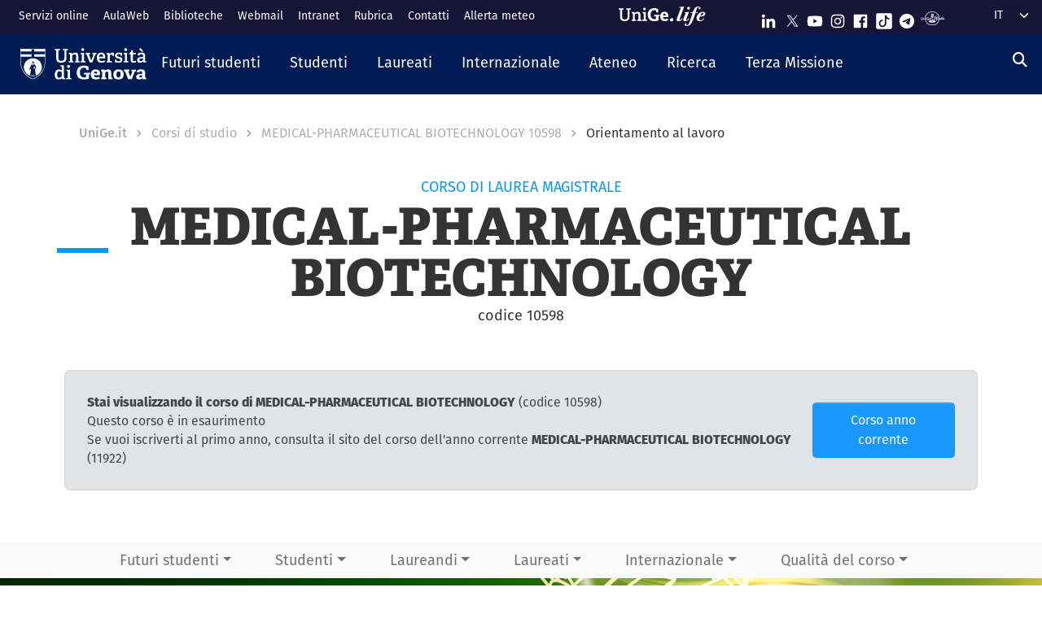

--- FILE ---
content_type: text/html; charset=UTF-8
request_url: https://corsi.unige.it/corsi/10598/laureati-orientamento-lavoro
body_size: 14870
content:
<!DOCTYPE html>
<html lang="it" dir="ltr">
  <head>
    <link rel="preconnect" href="https://use.typekit.net" crossorigin>
    <link rel="preconnect" href="https://p.typekit.net" crossorigin>
    <link rel="preload" href="https://p.typekit.net" crossorigin>

    <meta charset="utf-8" />
<meta name="Generator" content="Drupal 10 (https://www.drupal.org)" />
<meta name="MobileOptimized" content="width" />
<meta name="HandheldFriendly" content="true" />
<meta name="viewport" content="width=device-width, initial-scale=1, shrink-to-fit=no" />
<meta http-equiv="x-ua-compatible" content="ie=edge" />
<link rel="icon" href="/themes/custom/unige_theme/logo.svg" type="image/svg+xml" />

    <title>MEDICAL-PHARMACEUTICAL BIOTECHNOLOGY 10598 | Orientamento al lavoro | UniGe | Università di Genova | Corsi di Studio UniGe</title>
    <link rel="stylesheet" media="all" href="/sites/corsi.unige.it/files/css/css_8DyVqBy2tps20o23PgCOXEIJKhz9UYBwbC5CF_fpS0A.css?delta=0&amp;language=it&amp;theme=unige_child_theme&amp;include=eJxtjG0KAyEMRC_k1iNJsqZRiEYSpezt-0FLoduf897MoOr0aTASglnViEaQd1sNA_66q1o700buwORJKpd59l0zBYHOKZuOrLcen2n7pO11O8CAH6viMdsaIJcvuaw-Fkr1Qjn44ZNaRHAKq1emtJcqOc1CjSKLIsjm85Da-V34p-53jGKj" />
<link rel="stylesheet" media="all" href="/sites/corsi.unige.it/files/css/css_mWbkX3DFE3DAyfAm-ylBxe3xviqOFDu7Pjk-w3Mqjb4.css?delta=1&amp;language=it&amp;theme=unige_child_theme&amp;include=eJxtjG0KAyEMRC_k1iNJsqZRiEYSpezt-0FLoduf897MoOr0aTASglnViEaQd1sNA_66q1o700buwORJKpd59l0zBYHOKZuOrLcen2n7pO11O8CAH6viMdsaIJcvuaw-Fkr1Qjn44ZNaRHAKq1emtJcqOc1CjSKLIsjm85Da-V34p-53jGKj" />
<link rel="stylesheet" media="all" href="https://use.typekit.net/gtu4lnw.css" />

    
  </head>
  <body class="layout-one-sidebar layout-sidebar-second has-featured-top path-corsi">
    <a href="#main-content" class="visually-hidden-focusable" tabindex="-1" role="navigation">
      Salta al contenuto principale
    </a>
    
      <div class="dialog-off-canvas-main-canvas" data-off-canvas-main-canvas>
    

    

  

<div id="page-wrapper">
  <div id="page" class="basic">
    <header id="header" class="header sticky-top" role="banner" aria-label="Site header">
      <div class="layout-header-wrapper">
                              <div class="top-header-region">
              <div class="container-fluid top-header-region--wrapper">
                <div class="row">
                  <div class="top-left--wrapper col col-lg-7 col-xxl-8">
                    <div id="block-shortcuts">
      <div class="ms-1 ms-lg-2">
      <div class="d-inline-block d-lg-none">
        <a data-bs-toggle="collapse" href="#collapseShortcuts"
           role="button" aria-expanded="false"  aria-controls="collapseShortcuts" aria-label="Link rapidi">
          <svg role="img" aria-hidden="true" class="icon" fill="currentColor"
               xmlns="http://www.w3.org/2000/svg" viewBox="0 0 28 28" height="22" width="22"><path d="M13 7H9a2 2 0 0 0-2 2v4a2 2 0
                         0 0 2 2h4a2 2 0 0 0 2-2V9a2 2 0 0 0-2-2zm-4 6V9h4v4zM13 17H9a2 2 0 0 0-2 2v4a2 2 0 0 0 2
                         2h4a2 2 0 0 0 2-2v-4a2 2 0 0 0-2-2zm-4 6v-4h4v4zM23 7h-4a2 2 0 0 0-2 2v4a2 2 0 0 0 2 2h4a2 2
                         0 0 0 2-2V9a2 2 0 0 0-2-2zm-4 6V9h4v4zM23 17h-4a2 2 0 0 0-2 2v4a2 2 0 0 0 2 2h4a2 2 0 0 0
                         2-2v-4a2 2 0 0 0-2-2zm-4 6v-4h4v4z"></path>
          </svg>
        </a>

        <div id="collapseShortcuts" class="collapse">
          
              <ul class="clearfix nav">
                    <li class="nav-item">
                <a href="https://servizionline.unige.it/" class="nav-link nav-link-https--servizionlineunigeit-">Servizi online</a>
              </li>
                <li class="nav-item">
                <a href="http://www.aulaweb.unige.it/" class="nav-link nav-link-http--wwwaulawebunigeit-">AulaWeb</a>
              </li>
                <li class="nav-item">
                <a href="https://biblioteche.unige.it/" class="nav-link nav-link-https--bibliotecheunigeit-">Biblioteche</a>
              </li>
                <li class="nav-item">
                <a href="https://mailweb.unige.it" class="nav-link nav-link-https--mailwebunigeit">Webmail</a>
              </li>
                <li class="nav-item">
                <a href="https://intranet.unige.it/" class="nav-link nav-link-https--intranetunigeit-">Intranet</a>
              </li>
                <li class="nav-item">
                <a href="https://rubrica.unige.it/" class="nav-link nav-link-https--rubricaunigeit-">Rubrica</a>
              </li>
                <li class="nav-item">
                <a href="https://unige.it/contatti" class="nav-link nav-link-https--unigeit-contatti">Contatti</a>
              </li>
                <li class="nav-item">
                <a href="https://unige.it/allerta-meteo" class="nav-link nav-link-https--unigeit-allerta-meteo">Allerta meteo</a>
              </li>
        </ul>
  


          <a href="https://life.unige.it/" class="link-lifeunigeit" title="Sfoglia UniGe.life" aria-label="Sfoglia UniGe.life">
            <svg class="social_icon" height="24">
              <use href="/themes/custom/unige_theme/images/svg-icon/UniGe_life.svg#UniGe_life-logo1" />
            </svg>
          </a>
          <ul class="social">
            <li>
              <a href="https://www.linkedin.com/school/universit-degli-studi-di-genova/"
                 title="Seguici su Linkedin" aria-label="Seguici su Linkedin">
                <i class="fa-brands fa-linkedin-in"></i>
              </a>
            </li>
            <li>
              <a href="https://twitter.com/UniGenova" title="Seguici su X"
                 aria-label="Seguici su X">
                <i class="fa-brands fa-x-twitter"></i>
              </a>
            </li>
            <li>
              <a href="https://unige.it/youtube" title="Seguici su Youtube"
                 aria-label="Seguici su Youtube">
                <i class="fa-brands fa-youtube"></i>
              </a>
            </li>
            <li>
              <a href="https://www.instagram.com/unigenova" title="Seguici su Instagram"
                 aria-label="Seguici su Instagram">
                <i class="fa-brands fa-instagram"></i>
              </a>
            </li>
            <li>
              <a href="https://www.facebook.com/Unigenova/" title="Seguici su Facebook"
                 aria-label="Seguici su Facebook">
                <i class="fa-brands fa-facebook-f"></i>
              </a>
            </li>
            <li>
              <a href="https://www.tiktok.com/@unigenova" title="Seguici su Tiktok"
                 aria-label="Seguici su Tiktok">
                 <i class="fa-brands fa-tiktok"></i>
              </a>
            </li>
            <li>
              <a href="https://t.me/UniGenova_official" title="Seguici su Telegram"
                 aria-label="Seguici su Telegram">
                <i class="fa-brands fa-telegram-plane"></i>
              </a>
            </li>
            <li>
              <a href="https://radio.unige.it" title="Segui UniGe Radio"
                 aria-label="Segui UniGe Radio">
                                 <img src="https://unige.it/themes/custom/unige_theme/images/svg-icon/UniGE_Radio.svg" alt="UniGe Radio">
              </a>
            </li>
          </ul>
        </div>
      </div>
      <div class="d-none d-lg-inline-block">
        
              <ul class="clearfix nav">
                    <li class="nav-item">
                <a href="https://servizionline.unige.it/" class="nav-link nav-link-https--servizionlineunigeit-">Servizi online</a>
              </li>
                <li class="nav-item">
                <a href="http://www.aulaweb.unige.it/" class="nav-link nav-link-http--wwwaulawebunigeit-">AulaWeb</a>
              </li>
                <li class="nav-item">
                <a href="https://biblioteche.unige.it/" class="nav-link nav-link-https--bibliotecheunigeit-">Biblioteche</a>
              </li>
                <li class="nav-item">
                <a href="https://mailweb.unige.it" class="nav-link nav-link-https--mailwebunigeit">Webmail</a>
              </li>
                <li class="nav-item">
                <a href="https://intranet.unige.it/" class="nav-link nav-link-https--intranetunigeit-">Intranet</a>
              </li>
                <li class="nav-item">
                <a href="https://rubrica.unige.it/" class="nav-link nav-link-https--rubricaunigeit-">Rubrica</a>
              </li>
                <li class="nav-item">
                <a href="https://unige.it/contatti" class="nav-link nav-link-https--unigeit-contatti">Contatti</a>
              </li>
                <li class="nav-item">
                <a href="https://unige.it/allerta-meteo" class="nav-link nav-link-https--unigeit-allerta-meteo">Allerta meteo</a>
              </li>
        </ul>
  


      </div>
    </div>
  </div>


                  </div>
                  <div class="top-right--wrapper col col-lg-5 col-xxl-4">
                    <a href="https://life.unige.it/" class="link-lifeunigeit d-none d-lg-inline-block"
        title="Sfoglia UniGe.life" aria-label="Sfoglia UniGe.life"><svg class="social_icon" height="24" width='120'><use href="/themes/custom/unige_theme/images/svg-icon/UniGe_life.svg#UniGe_life-logo1" /></svg></a><div class="menu-social"><div class="d-none d-lg-inline-block"><ul><li><a href="https://www.linkedin.com/school/universit-degli-studi-di-genova/"
           title="Seguici su Linkedin" aria-label="Seguici su Linkedin"><svg class="icon icon-sm"><use href="/themes/custom/unige_theme/images/svg-icon/sprites.svg#it-linkedin"></use></svg></a></li><li><a href="https://twitter.com/UniGenova" title="Seguici su X"
           aria-label="Seguici su X"><svg class="icon icon-sm"><use href="/themes/custom/unige_theme/images/svg-icon/sprites.svg#it-twitter"></use></svg></a></li><li><a href="https://unige.it/youtube" title="Seguici su Youtube"
           aria-label="Seguici su Youtube"><svg class="icon icon-sm"><use href="/themes/custom/unige_theme/images/svg-icon/sprites.svg#it-youtube"></use></svg></a></li><li><a href="https://www.instagram.com/unigenova" title="Seguici su Instagram"
           aria-label="Seguici su Instagram"><svg class="icon icon-sm"><use href="/themes/custom/unige_theme/images/svg-icon/sprites.svg#it-instagram"></use></svg></a></li><li><a href="https://www.facebook.com/Unigenova/" title="Seguici su Facebook"
           aria-label="Seguici su Facebook"><svg class="icon icon-sm"><use href="/themes/custom/unige_theme/images/svg-icon/sprites.svg#it-facebook-square"></use></svg></a></li><li><a href="https://www.tiktok.com/@unigenova" title="Seguici su Tiktok"
           aria-label="Seguici su Tiktok"><svg class="icon icon-sm"><use href="/themes/custom/unige_theme/images/svg-icon/sprites.svg#it-tiktok-square"></use></svg></a></li><li><a href="https://t.me/UniGenova_official" title="Seguici su Telegram"
           aria-label="Seguici su Telegram"><svg class="icon icon-sm"><use href="/themes/custom/unige_theme/images/svg-icon/sprites.svg#it-telegram"></use></svg></a></li><li><a href="https://radio.unige.it" title="Segui UniGe Radio"
           aria-label="Segui UniGe Radio"><img src="/themes/custom/unige_theme/images/svg-icon/UniGE_Radio.svg" alt="UniGe Radio"></a></li></ul></div></div>                    <div id="block-unige-child-theme-languagedropdownswitcher" class="block block-lang-dropdown block-language-dropdown-blocklanguage-interface">
  
    
      <div class="content">
      
<form class="lang-dropdown-form lang_dropdown_form clearfix language_interface" id="lang_dropdown_form_lang-dropdown-form" data-drupal-selector="lang-dropdown-form-2" action="/corsi/10598/laureati-orientamento-lavoro" method="post" accept-charset="UTF-8">
  <div class="js-form-item form-item js-form-type-select form-item-lang-dropdown-select js-form-item-lang-dropdown-select form-no-label">

  
      
          <label for="edit-lang-dropdown-select" class="visually-hidden">Select your language</label>
    
    
<select style="width:165px" class="lang-dropdown-select-element form-select" data-lang-dropdown-id="lang-dropdown-form" data-drupal-selector="edit-lang-dropdown-select" id="edit-lang-dropdown-select" name="lang_dropdown_select"><option value="it" selected="selected">it</option><option value="en">en</option></select>

    
      
    </div>
<input data-drupal-selector="edit-it" type="hidden" name="it" value="/corsi/10598/laureati-orientamento-lavoro" class="form-control" />
<input data-drupal-selector="edit-en" type="hidden" name="en" value="/en/corsi/10598/laureati-orientamento-lavoro" class="form-control" />
<noscript><div><button data-drupal-selector="edit-submit" type="submit" id="edit-submit" name="op" value="Go" class="button js-form-submit form-submit btn btn-primary">Go</button>
</div></noscript><input autocomplete="off" data-drupal-selector="form-t7ktrjfutwijokbje0qlole9zkv22aip9vqlsj1khd8" type="hidden" name="form_build_id" value="form-t7kTRJfUTwiJOkBJE0qLoLE9ZKv22AIP9vqLsj1Khd8" class="form-control" />
<input data-drupal-selector="edit-lang-dropdown-form" type="hidden" name="form_id" value="lang_dropdown_form" class="form-control" />

</form>

    </div>
  </div>

                  </div>
                </div>
              </div>
            </div>

            <div class="header-region">
              <div class="container-fluid header-region--wrapper">
                <div class="row">
                  <nav class="navbar navbar-expand-lg has-megamenu">
                    
<button  class="custom-navbar-toggler" type="button" aria-controls="nav7" aria-expanded="false"
         aria-label="Mostra/Nascondi la navigazione" data-bs-toggle="collapse" data-bs-target="#nav7">
  <svg role="img" xmlns="http://www.w3.org/2000/svg" width="16" height="16" fill="currentColor"
       class="icon bi bi-list" viewBox="0 0 16 16">
      <path fill-rule="evenodd" d="M2.5 12a.5.5 0 0 1 .5-.5h10a.5.5 0 0 1 0 1H3a.5.5 0 0 1-.5-.5zm0-4a.5.5 0 0 1
      .5-.5h10a.5.5 0 0 1 0 1H3a.5.5 0 0 1-.5-.5zm0-4a.5.5 0 0 1 .5-.5h10a.5.5 0 0 1 0 1H3a.5.5 0 0 1-.5-.5z"/>
  </svg>
</button>
  <a href="https://unige.it" title="Home" rel="home" class="ms-3 navbar-brand">
      <img src="/themes/custom/unige_child_theme/images/logo_orizzontale_WHITE.svg" alt="Home" class="img-fluid align-top" />
      <span class="logoSmall" aria-hidden="true">
        <svg role="img" xmlns="http://www.w3.org/2000/svg" viewBox="0 0 275.1 74.32">
          <g id="Layer_2" data-name="Layer 2">
            <path d="M49.58,12.47c0-1.44-.19-1.83-1.54-1.92l-6-.67V3.74H67.61V9.88l-6.43.76c-1.44.2-1.53.39-1.53,1.83V49.29c0,17.26-9.69,25-26.28,25C15.06,74.32,7.58,65.88,7.58,49V12.47c0-1.44-.2-1.83-1.54-1.92L0,9.88V3.74H26.75V9.88l-6.42.76c-1.44.2-1.53.39-1.53,1.83v34.9C18.8,59.55,23,65,34,65s15.63-4.51,15.63-17.36Z" style="fill:#fff"/>
            <path d="M103.08,73.17v-6l4.8-.58c1.34-.19,1.53-.77,1.53-1.92V42.39c0-5.76-.67-10.55-6.81-10.55-4.89,0-10,2.68-13.14,5V64.44c0,1.54.1,1.73,1.54,1.92l5.08.67v6.14H72.3V66.93l4.6-.57c1.34-.19,1.54-.48,1.54-1.92V33.56c0-1.05-.29-1.72-1.25-2l-5.28-1.82,1-6.14h14.2l.76,5.27.39.1c5.37-3.64,11-6.33,17.93-6.33,10.36,0,14.29,6.52,14.29,17.55V64.44c0,1.54.09,1.73,1.53,1.92l5.28.67v6.14Z" style="fill:#fff"/>
            <path d="M131.36,73.17v-6l5.76-.77c1.34-.19,1.53-.48,1.53-1.92V33.56c0-1.05-.29-1.72-1.25-2l-5.27-1.82,1-6.14h16.59V64.44c0,1.54.1,1.73,1.53,1.92l5.66.67v6.14Zm11.61-59c-4.61,0-7.19-2.59-7.19-7.19s2.58-7,7.19-7,7.19,2.49,7.19,7S147.47,14.19,143,14.19Z" style="fill:#fff"/>
            <path d="M222.84,47.76c-1.15.09-1.53.38-1.53,1.34V69.72c-7.29,3.45-16.88,4.6-24.84,4.6-26.18,0-35.19-15.44-35.19-36.06s11.79-35.77,36-35.77c6.9,0,15.82,1.73,21.67,5.56V26.18l-10.64-.77-1.44-8.63c-.29-1.34-.67-1.72-1.53-1.92a35.7,35.7,0,0,0-8.83-1.24c-12.37,0-19.75,9.39-19.75,24.45,0,15.82,6.71,25.22,20.42,25.22a51.72,51.72,0,0,0,8-.67c1.06-.19,1.54-.48,1.54-1.73V48.33H196l1.35-8.63h29.44v7.67Z" style="fill:#fff"/>
            <path d="M274.72,69.43a44.92,44.92,0,0,1-19.66,4.89c-18.51,0-24.84-11.51-24.84-26.47,0-17.36,10.65-25.6,23.78-25.6,12.66,0,21.1,6.61,21.1,23.2,0,1.16-.09,4.51-.19,6.43H245.56C246,58.69,249,63.2,256.88,63.2c3.74,0,7.77-.87,14.29-3.26ZM260.91,42.77c-.1-8.06-3.26-10.17-7.19-10.17-4.13,0-7.48,2.31-8.06,10.17Z" style="fill:#fff"/>
          </g>
        </svg>
      </span>
  </a>

                    <div class="navbar-collapsable collapse d-lg-flex justify-content-between" id="nav7">
                      <div class="overlay"></div>
                      <div class="close-div">
                        <button class="btn close-menu" type="button">
                          <span class="visually-hidden">Nascondi la navigazione</span>
                          <svg role="img" xmlns="http://www.w3.org/2000/svg" width="16" height="16" fill="currentColor"
                               class="bi bi-x-lg" viewBox="0 0 16 16">
                            <path d="M2.146 2.854a.5.5 0 1 1 .708-.708L8 7.293l5.146-5.147a.5.5 0 0 1 .708.708L8.707
                            8l5.147 5.146a.5.5 0 0 1-.708.708L8 8.707l-5.146 5.147a.5.5 0 0 1-.708-.708L7.293 8 2.146 2.854Z"/>
                          </svg>
                        </button>
                      </div>
                      <div class="menu-wrapper justify-content-lg-between">
                        <nav role="navigation" aria-labelledby="block-unige-child-theme-mainnavigation-menu" id="block-unige-child-theme-mainnavigation" class="block block-menu navigation menu--main">
            
  <h2 class="visually-hidden" id="block-unige-child-theme-mainnavigation-menu">Navigazione principale</h2>
  

          

    
    <ul data-region="header" id="block-mainnavigation" class="clearfix navbar-nav"><li class="nav-item dropdown level-0 Futuri studenti"><a href="https://unige.it/futuri-studenti" class="nav-link dropdown-toggle" data-bs-toggle="dropdown" aria-expanded="false" aria-haspopup="false" id="--navbar-nav--menu-link-content571e3689-8070-4c78-b725-378cda14fdd3" role="button"><span>Futuri studenti</span><svg class="icon icon-xs" aria-hidden="true"><use href="/themes/custom/unige_theme/images/svg-icon/sprites.svg#it-expand" xlink:href="/themes/custom/unige_theme/images/svg-icon/sprites.svg#it-expand"></use></svg></a><div class="dropdown-menu" role="region" aria-labelledby="--navbar-nav--menu-link-content571e3689-8070-4c78-b725-378cda14fdd3"><div class="row"><div class="link-father-wrapper"><a href="https://unige.it/futuri-studenti" class="link-father-0"><span>Vai alla sezione Futuri studenti</span><i class="fas fa-arrow-right"></i></a></div><div class="col-12 col-lg-3 mt-2 mt-lg-4"><div class="link-list-wrapper"><ul class="link-list"><li><a href="https://unige.it/orientamento/scelta" class="dropdown-item list-item" target="_blank" rel="nofollow" aria-label="Orientarsi e scegliere - External link - New window"><span>            Orientarsi e scegliere</span></a></li><li><a href="https://corsi.unige.it/" class="dropdown-item list-item" target="_blank" rel="nofollow" aria-label="Trova il tuo corso - External link - New window"><span>            Trova il tuo corso</span></a></li></ul></div></div><div class="col-12 col-lg-3 mt-lg-4"><div class="link-list-wrapper"><ul class="link-list"><li><a href="https://corsi.unige.it/info/futuri-studenti-iscrizioni" class="dropdown-item list-item" target="_blank" rel="nofollow" aria-label="Iscrizioni - External link - New window"><span>            Iscrizioni</span></a></li><li><a href="https://unige.it/tasse" class="dropdown-item list-item" target="_blank" rel="nofollow" aria-label="Tasse universitarie - External link - New window"><span>            Tasse universitarie</span></a></li></ul></div></div><div class="col-12 col-lg-3 mt-lg-4"><div class="link-list-wrapper"><ul class="link-list"><li><a href="https://unige.it/tasse/benefici" class="dropdown-item list-item" target="_blank" rel="nofollow" aria-label="Benefici universitari - External link - New window"><span>            Benefici universitari</span></a></li><li><a href="https://unige.it/vivere-e-studiare-unige" title="Vivere e studiare in UniGe" class="dropdown-item list-item" target="_blank" rel="nofollow" aria-label="Vivere e studiare in UniGe - External link - New window"><span>            Vivere e studiare in UniGe</span></a></li></ul></div></div><div class="col-12 col-lg-3 mt-lg-4"><div class="link-list-wrapper"><ul class="link-list"><li><a href="https://unige.it/disabilita-dsa" title="Disabilità e DSA" class="dropdown-item list-item" target="_blank" rel="nofollow" aria-label="Disabilità e DSA - External link - New window"><span>            Disabilità e DSA</span></a></li><li><a href="https://ianua.unige.it/" class="dropdown-item list-item" target="_blank" rel="nofollow" aria-label="Scuola superiore IANUA - External link - New window"><span>            Scuola superiore IANUA</span></a></li></ul></div></div></div></li><li class="nav-item dropdown level-0 Studenti"><a href="https://unige.it/studenti" class="nav-link dropdown-toggle" data-bs-toggle="dropdown" aria-expanded="false" aria-haspopup="false" id="--navbar-nav--menu-link-contentc8449135-b689-4ef6-8165-38b96d78de7d" role="button"><span>Studenti</span><svg class="icon icon-xs" aria-hidden="true"><use href="/themes/custom/unige_theme/images/svg-icon/sprites.svg#it-expand" xlink:href="/themes/custom/unige_theme/images/svg-icon/sprites.svg#it-expand"></use></svg></a><div class="dropdown-menu" role="region" aria-labelledby="--navbar-nav--menu-link-contentc8449135-b689-4ef6-8165-38b96d78de7d"><div class="row"><div class="link-father-wrapper"><a href="https://unige.it/studenti" class="link-father-0"><span>Vai alla sezione Studenti</span><i class="fas fa-arrow-right"></i></a></div><div class="col-12 col-lg-3 mt-2 mt-lg-4"><div class="link-list-wrapper"><ul class="link-list"><li><a href="https://corsi.unige.it/" class="dropdown-item list-item" target="_blank" rel="nofollow" aria-label="Trova il tuo corso - External link - New window"><span>            Trova il tuo corso</span></a></li><li><a href="https://corsi.unige.it/off.f/ins/index/" class="dropdown-item list-item" target="_blank" rel="nofollow" aria-label="Insegnamenti - External link - New window"><span>            Insegnamenti</span></a></li><li><a href="https://unige.it/servizi/segreterie" class="dropdown-item list-item" target="_blank" rel="nofollow" aria-label="Sportelli studente - Segreterie - External link - New window"><span>            Sportelli studente - Segreterie</span></a></li></ul></div></div><div class="col-12 col-lg-3 mt-lg-4"><div class="link-list-wrapper"><ul class="link-list"><li><a href="https://unige.it/tasse" class="dropdown-item list-item" target="_blank" rel="nofollow" aria-label="Tasse universitarie - External link - New window"><span>            Tasse universitarie</span></a></li><li><a href="https://unige.it/tasse/benefici" class="dropdown-item list-item" target="_blank" rel="nofollow" aria-label="Benefici universitari - External link - New window"><span>            Benefici universitari</span></a></li><li><a href="https://corsi.unige.it/info/studenti-scadenze" class="dropdown-item list-item" target="_blank" rel="nofollow" aria-label="Scadenze - External link - New window"><span>            Scadenze</span></a></li></ul></div></div><div class="col-12 col-lg-3 mt-lg-4"><div class="link-list-wrapper"><ul class="link-list"><li><a href="https://unige.it/orientamento-durante-studi" title="Orientamento durante gli studi" class="dropdown-item list-item" target="_blank" rel="nofollow" aria-label="Orientamento durante gli studi - External link - New window"><span>            Orientamento durante gli studi</span></a></li><li><a href="https://unige.it/orientamento/tutorato" title="Tutorato" class="dropdown-item list-item" target="_blank" rel="nofollow" aria-label="Tutorato - External link - New window"><span>            Tutorato</span></a></li><li><a href="https://unige.it/vivere-e-studiare-unige" title="Vivere e studiare in UniGe" class="dropdown-item list-item" target="_blank" rel="nofollow" aria-label="Vivere e studiare in UniGe - External link - New window"><span>            Vivere e studiare in UniGe</span></a></li></ul></div></div><div class="col-12 col-lg-3 mt-lg-4"><div class="link-list-wrapper"><ul class="link-list"><li><a href="https://unige.it/lavoro/tirocini" title="Tirocini" class="dropdown-item list-item" target="_blank" rel="nofollow" aria-label="Tirocini - External link - New window"><span>            Tirocini</span></a></li><li><a href="https://unige.it/attivita/collaborazione" title="Collaborazione a tempo parziale" class="dropdown-item list-item" target="_blank" rel="nofollow" aria-label="Collaborazione a tempo parziale - External link - New window"><span>            Collaborazione a tempo parziale</span></a></li><li><a href="https://unige.it/disabilita-dsa" title="Disabilità e DSA" class="dropdown-item list-item" target="_blank" rel="nofollow" aria-label="Disabilità e DSA - External link - New window"><span>            Disabilità e DSA</span></a></li></ul></div></div></div></li><li class="nav-item dropdown level-0 Laureati"><a href="https://unige.it/laureati" class="nav-link dropdown-toggle" data-bs-toggle="dropdown" aria-expanded="false" aria-haspopup="false" id="--navbar-nav--menu-link-content94a79866-b03e-4422-94fd-e2884fcde75b" role="button"><span>Laureati</span><svg class="icon icon-xs" aria-hidden="true"><use href="/themes/custom/unige_theme/images/svg-icon/sprites.svg#it-expand" xlink:href="/themes/custom/unige_theme/images/svg-icon/sprites.svg#it-expand"></use></svg></a><div class="dropdown-menu" role="region" aria-labelledby="--navbar-nav--menu-link-content94a79866-b03e-4422-94fd-e2884fcde75b"><div class="row"><div class="link-father-wrapper"><a href="https://unige.it/laureati" class="link-father-0"><span>Vai alla sezione Laureati</span><i class="fas fa-arrow-right"></i></a></div><div class="col-12 col-lg-3 mt-2 mt-lg-4"><div class="link-list-wrapper"><ul class="link-list"><li><a href="https://unige.it/postlaurea/specializzazione" class="dropdown-item list-item" target="_blank" rel="nofollow" aria-label="Scuole di specializzazione - External link - New window"><span>            Scuole di specializzazione</span></a></li><li><a href="https://unige.it/studenti/dottorati-di-ricerca" class="dropdown-item list-item" target="_blank" rel="nofollow" aria-label="Dottorati di ricerca - External link - New window"><span>            Dottorati di ricerca</span></a></li><li><a href="https://unige.it/postlaurea/master" class="dropdown-item list-item" target="_blank" rel="nofollow" aria-label="Master universitari - External link - New window"><span>            Master universitari</span></a></li></ul></div></div><div class="col-12 col-lg-3 mt-lg-4"><div class="link-list-wrapper"><ul class="link-list"><li><a href="https://unige.it/postlaurea/perfezionamento" class="dropdown-item list-item" target="_blank" rel="nofollow" aria-label="Corsi di perfezionamento - External link - New window"><span>            Corsi di perfezionamento</span></a></li><li><a href="https://unige.it/postlaurea/corsiformazione" class="dropdown-item list-item" target="_blank" rel="nofollow" aria-label="Corsi di formazione - External link - New window"><span>            Corsi di formazione</span></a></li><li><a href="https://unige.it/postlaurea/esamistato" class="dropdown-item list-item" target="_blank" rel="nofollow" aria-label="Esami di stato - External link - New window"><span>            Esami di stato</span></a></li></ul></div></div><div class="col-12 col-lg-3 mt-lg-4"><div class="link-list-wrapper"><ul class="link-list"><li><a href="https://unige.it/postlaurea/formazioneinsegnanti" class="dropdown-item list-item" target="_blank" rel="nofollow" aria-label="Formazione insegnanti - External link - New window"><span>            Formazione insegnanti</span></a></li><li><a href="https://unige.it/lavoro/studenti" title="Entra nel mondo del lavoro" class="dropdown-item list-item" target="_blank" rel="nofollow" aria-label="Entra nel mondo del lavoro - External link - New window"><span>            Entra nel mondo del lavoro</span></a></li><li><a href="https://unige.it/lavoro/tirocini" class="dropdown-item list-item" target="_blank" rel="nofollow" aria-label="Tirocini - External link - New window"><span>            Tirocini</span></a></li></ul></div></div></div></li><li class="nav-item dropdown level-0 Internazionale"><a href="https://unige.it/internazionale" class="nav-link dropdown-toggle" data-bs-toggle="dropdown" aria-expanded="false" aria-haspopup="false" id="--navbar-nav--menu-link-content1dd0b88a-abab-4c0a-818b-5e59131bc2d1" role="button"><span>Internazionale</span><svg class="icon icon-xs" aria-hidden="true"><use href="/themes/custom/unige_theme/images/svg-icon/sprites.svg#it-expand" xlink:href="/themes/custom/unige_theme/images/svg-icon/sprites.svg#it-expand"></use></svg></a><div class="dropdown-menu" role="region" aria-labelledby="--navbar-nav--menu-link-content1dd0b88a-abab-4c0a-818b-5e59131bc2d1"><div class="row"><div class="link-father-wrapper"><a href="https://unige.it/internazionale" class="link-father-0"><span>Vai alla sezione Internazionale</span><i class="fas fa-arrow-right"></i></a></div><div class="col-12 col-lg-3 mt-2 mt-lg-4"><div class="link-list-wrapper"><ul class="link-list"><li><a href="https://unige.it/iscrizioni-internazionali" class="dropdown-item list-item" target="_blank" rel="nofollow" aria-label="Iscrizioni internazionali e riconoscimento titolo estero - External link - New window"><span>            Iscrizioni internazionali e riconoscimento titolo estero</span></a></li><li><a href="https://unige.it/welcoming-international-students" class="dropdown-item list-item" target="_blank" rel="nofollow" aria-label="Informazioni per studenti internazionali - External link - New window"><span>            Informazioni per studenti internazionali</span></a></li></ul></div></div><div class="col-12 col-lg-3 mt-lg-4"><div class="link-list-wrapper"><ul class="link-list"><li><a href="https://unige.it/scuola-lingua-italiana" class="dropdown-item list-item" target="_blank" rel="nofollow" aria-label="Corsi e test di lingua italiana - External link - New window"><span>            Corsi e test di lingua italiana</span></a></li><li><a href="https://unige.it/internazionale/incoming" title="Studenti in arrivo" class="dropdown-item list-item" target="_blank" rel="nofollow" aria-label="Studenti in arrivo - External link - New window"><span>            Studenti in arrivo</span></a></li></ul></div></div><div class="col-12 col-lg-3 mt-lg-4"><div class="link-list-wrapper"><ul class="link-list"><li><a href="https://unige.it/internazionale/outgoing" title="Studenti in partenza" class="dropdown-item list-item" target="_blank" rel="nofollow" aria-label="Studenti in partenza - External link - New window"><span>            Studenti in partenza</span></a></li><li><a href="https://unige.it/internazionale/relazioni" title="Relazioni internazionali" class="dropdown-item list-item" target="_blank" rel="nofollow" aria-label="Relazioni internazionali - External link - New window"><span>            Relazioni internazionali</span></a></li></ul></div></div><div class="col-12 col-lg-3 mt-lg-4"><div class="link-list-wrapper"><ul class="link-list"><li><a href="/internazionale/contatti" class="dropdown-item list-item" data-drupal-link-system-path="node/3908"><span>            Contattaci</span></a></li></ul></div></div></div></li><li class="nav-item dropdown level-0"><a href="https://unige.it/unige" title="Ateneo" class="nav-link dropdown-toggle" data-bs-toggle="dropdown" aria-expanded="false" aria-haspopup="false" id="--navbar-nav--menu-link-content3a955cbb-c462-4c30-9125-2b2c06525db7" role="button"><span>Ateneo</span><svg class="icon icon-xs" aria-hidden="true"><use href="/themes/custom/unige_theme/images/svg-icon/sprites.svg#it-expand" xlink:href="/themes/custom/unige_theme/images/svg-icon/sprites.svg#it-expand"></use></svg></a><div class="dropdown-menu" role="region" aria-labelledby="--navbar-nav--menu-link-content3a955cbb-c462-4c30-9125-2b2c06525db7"><div class="row"><div class="link-father-wrapper"><a href="https://unige.it/unige" class="link-father-0"><span>Vai alla sezione Ateneo</span><i class="fas fa-arrow-right"></i></a></div><div class="col-12 col-lg-3 mt-2 mt-lg-4"><div class="link-list-wrapper"><ul class="link-list"><li><a href="https://unige.it/organi" class="dropdown-item list-item" target="_blank" rel="nofollow" aria-label="Governance e strategie - External link - New window"><span>            Governance e strategie</span></a></li><li><a href="https://unige.it/ateneo/organizzazione" title="Organizzazione e risorse" class="dropdown-item list-item" target="_blank" rel="nofollow" aria-label="Organizzazione e risorse - External link - New window"><span>            Organizzazione e risorse</span></a></li></ul></div></div><div class="col-12 col-lg-3 mt-lg-4"><div class="link-list-wrapper"><ul class="link-list"><li><a href="https://unige.it/ateneo/strutture" title="Sedi e strutture" class="dropdown-item list-item" target="_blank" rel="nofollow" aria-label="Sedi e strutture - External link - New window"><span>            Sedi e strutture</span></a></li><li><a href="https://aq.unige.it/" title="Assicurazione qualità" class="dropdown-item list-item" target="_blank" rel="nofollow" aria-label="Assicurazione qualità - External link - New window"><span>            Assicurazione qualità</span></a></li></ul></div></div><div class="col-12 col-lg-3 mt-lg-4"><div class="link-list-wrapper"><ul class="link-list"><li><a href="https://unige.it/comunicazione" title=" Informazione e comunicazione" class="dropdown-item list-item" target="_blank" rel="nofollow" aria-label=" Informazione e comunicazione - External link - New window"><span>             Informazione e comunicazione</span></a></li><li><a href="https://unige.it/ateneo/inclusione" class="dropdown-item list-item" target="_blank" rel="nofollow" aria-label="UniGe per l&#039;inclusione - External link - New window"><span>            UniGe per l&#039;inclusione</span></a></li></ul></div></div><div class="col-12 col-lg-3 mt-lg-4"><div class="link-list-wrapper"><ul class="link-list"><li><a href="https://unigesostenibile.unige.it/" title="UniGe sostenibile" class="dropdown-item list-item" target="_blank" rel="nofollow" aria-label="UniGe sostenibile - External link - New window"><span>            UniGe sostenibile</span></a></li><li><a href="https://utlc.unige.it/" title="Innovazione didattica" class="dropdown-item list-item" target="_blank" rel="nofollow" aria-label="Innovazione didattica - External link - New window"><span>            Innovazione didattica</span></a></li></ul></div></div></div></li><li class="nav-item dropdown level-0"><a href="https://unige.it/ricerca" title="Ricerca" class="nav-link dropdown-toggle" data-bs-toggle="dropdown" aria-expanded="false" aria-haspopup="false" id="--navbar-nav--menu-link-content0ef802e2-d08a-4e46-a5f5-331ea4778377" role="button"><span>Ricerca</span><svg class="icon icon-xs" aria-hidden="true"><use href="/themes/custom/unige_theme/images/svg-icon/sprites.svg#it-expand" xlink:href="/themes/custom/unige_theme/images/svg-icon/sprites.svg#it-expand"></use></svg></a><div class="dropdown-menu" role="region" aria-labelledby="--navbar-nav--menu-link-content0ef802e2-d08a-4e46-a5f5-331ea4778377"><div class="row"><div class="link-father-wrapper"><a href="https://unige.it/ricerca" class="link-father-0"><span>Vai alla sezione Ricerca</span><i class="fas fa-arrow-right"></i></a></div><div class="col-12 col-lg-3 mt-2 mt-lg-4"><div class="link-list-wrapper"><ul class="link-list"><li><a href="https://unige.it/ricerca/nazionale/" class="dropdown-item list-item" target="_blank" rel="nofollow" aria-label="Ricerca di ateneo e nazionale - External link - New window"><span>            Ricerca di ateneo e nazionale</span></a></li><li><a href="https://unige.it/ricerca/ProgrammiCE2014-2020" class="dropdown-item list-item" target="_blank" rel="nofollow" aria-label="Ricerca europea - External link - New window"><span>            Ricerca europea</span></a></li><li><a href="https://unige.it/ricerca/internazionale/" class="dropdown-item list-item" target="_blank" rel="nofollow" aria-label="Ricerca internazionale - External link - New window"><span>            Ricerca internazionale</span></a></li></ul></div></div><div class="col-12 col-lg-3 mt-lg-4"><div class="link-list-wrapper"><ul class="link-list"><li><a href="https://unige.it/progetti-finanziati-dal-pnrr" class="dropdown-item list-item" target="_blank" rel="nofollow" aria-label="Progetti PNRR - External link - New window"><span>            Progetti PNRR</span></a></li><li><a href="https://iris.unige.it/" title="Pubblicazioni" class="dropdown-item list-item" target="_blank" rel="nofollow" aria-label="Pubblicazioni - External link - New window"><span>            Pubblicazioni</span></a></li><li><a href="https://openscience.unige.it/" title="Open Science" class="dropdown-item list-item" target="_blank" rel="nofollow" aria-label="Open Science - External link - New window"><span>            Open Science</span></a></li></ul></div></div><div class="col-12 col-lg-3 mt-lg-4"><div class="link-list-wrapper"><ul class="link-list"><li><a href="https://unige.it/studenti/dottorati-di-ricerca" class="dropdown-item list-item" target="_blank" rel="nofollow" aria-label="Dottorati di ricerca - External link - New window"><span>            Dottorati di ricerca</span></a></li><li><a href="https://unige.it/ricerca/strutture" class="dropdown-item list-item" target="_blank" rel="nofollow" aria-label="Strutture per la ricerca - External link - New window"><span>            Strutture per la ricerca</span></a></li><li><a href="https://unige.it/ricerca/VQR" class="dropdown-item list-item" target="_blank" rel="nofollow" aria-label="Qualità della ricerca - External link - New window"><span>            Qualità della ricerca</span></a></li></ul></div></div><div class="col-12 col-lg-3 mt-lg-4"><div class="link-list-wrapper"><ul class="link-list"><li><a href="https://unige.it/ricerca/dipartimenti-eccellenza" class="dropdown-item list-item" target="_blank" rel="nofollow" aria-label="Dipartimenti di Eccellenza - External link - New window"><span>            Dipartimenti di Eccellenza</span></a></li><li><a href="https://unige.it/unimprese/" class="dropdown-item list-item" target="_blank" rel="nofollow" aria-label="Università e imprese - External link - New window"><span>            Università e imprese</span></a></li><li><a href="https://apreliguria.unige.it/" title="Sportello APRE Liguria" class="dropdown-item list-item" target="_blank" rel="nofollow" aria-label="Sportello APRE Liguria - External link - New window"><span>            Sportello APRE Liguria</span></a></li></ul></div></div></div></li><li class="nav-item dropdown level-0"><a href="https://unige.it/imprese-territorio" title="Terza Missione" class="nav-link dropdown-toggle" data-bs-toggle="dropdown" aria-expanded="false" aria-haspopup="false" id="--navbar-nav--menu-link-content94ccbdd0-035b-4332-b386-5d8e2019d3e9" role="button"><span>Terza Missione</span><svg class="icon icon-xs" aria-hidden="true"><use href="/themes/custom/unige_theme/images/svg-icon/sprites.svg#it-expand" xlink:href="/themes/custom/unige_theme/images/svg-icon/sprites.svg#it-expand"></use></svg></a><div class="dropdown-menu" role="region" aria-labelledby="--navbar-nav--menu-link-content94ccbdd0-035b-4332-b386-5d8e2019d3e9"><div class="row"><div class="link-father-wrapper"><a href="https://unige.it/imprese-territorio" class="link-father-0"><span>Vai alla sezione Terza Missione</span><i class="fas fa-arrow-right"></i></a></div><div class="col-12 col-lg-3 mt-2 mt-lg-4"><div class="link-list-wrapper"><ul class="link-list"><li><a href="https://unige.it/lavoro/aziende/sportelloinfo" title="Career service per le aziende" class="dropdown-item list-item" target="_blank" rel="nofollow" aria-label="Career service per le aziende - External link - New window"><span>            Career service per le aziende</span></a></li><li><a href="https://www.perform.unige.it" title="Formazione continua" class="dropdown-item list-item" target="_blank" rel="nofollow" aria-label="Formazione continua - External link - New window"><span>            Formazione continua</span></a></li><li><a href="https://unige.it/unimprese" title="Trasferimento tecnologico" class="dropdown-item list-item" target="_blank" rel="nofollow" aria-label="Trasferimento tecnologico - External link - New window"><span>            Trasferimento tecnologico</span></a></li></ul></div></div><div class="col-12 col-lg-3 mt-lg-4"><div class="link-list-wrapper"><ul class="link-list"><li><a href="https://senior.unige.it/" title="UniGe senior" class="dropdown-item list-item" target="_blank" rel="nofollow" aria-label="UniGe senior - External link - New window"><span>            UniGe senior</span></a></li><li><a href="https://unige.it/servizio-civile" title="Servizio civile" class="dropdown-item list-item" target="_blank" rel="nofollow" aria-label="Servizio civile - External link - New window"><span>            Servizio civile</span></a></li><li><a href="https://pup.unige.it/" title="Polo universitario penitenziario" class="dropdown-item list-item" target="_blank" rel="nofollow" aria-label="Polo universitario penitenziario - External link - New window"><span>            Polo universitario penitenziario</span></a></li></ul></div></div><div class="col-12 col-lg-3 mt-lg-4"><div class="link-list-wrapper"><ul class="link-list"><li><a href="https://unige.it/ateneo/patrimonio-storico-artistico-universita-genova" title="Patrimonio storico-artistico" class="dropdown-item list-item" target="_blank" rel="nofollow" aria-label="Patrimonio storico-artistico - External link - New window"><span>            Patrimonio storico-artistico</span></a></li><li><a href="https://gup.unige.it" title="Genova University Press" class="dropdown-item list-item" target="_blank" rel="nofollow" aria-label="Genova University Press - External link - New window"><span>            Genova University Press</span></a></li><li><a href="https://unige.it/ateneo/comunita" title="Comunità UniGe" class="dropdown-item list-item" target="_blank" rel="nofollow" aria-label="Comunità UniGe - External link - New window"><span>            Comunità UniGe</span></a></li></ul></div></div><div class="col-12 col-lg-3 mt-lg-4"><div class="link-list-wrapper"><ul class="link-list"><li><a href="https://unigesostenibile.unige.it/" title="Imprese e territorio" class="dropdown-item list-item" target="_blank" rel="nofollow" aria-label="UniGe sostenibile - External link - New window"><span>            UniGe sostenibile</span></a></li><li><a href="https://unige.it/tempo-libero" title="Tempo libero" class="dropdown-item list-item" target="_blank" rel="nofollow" aria-label="Tempo libero - External link - New window"><span>            Tempo libero</span></a></li><li><a href="https://unige.it/store" title="UniGe Store" class="dropdown-item list-item" target="_blank" rel="nofollow" aria-label="UniGe Store - External link - New window"><span>            UniGe Store</span></a></li></ul></div></div></div></li></ul>
  




  </nav>

                        
                        <a class="d-block d-lg-none search-mobile" data-bs-toggle="collapse" href="#collapseSearch"
                           role="button" aria-expanded="false"  aria-controls="collapseSearch" aria-label="Search">
                          <i class="fas fa-search"></i>
                        </a>
                        <div id="collapseSearch" class="collapse search_form-mobile px-4">
                          <div class="search-block-form block block-search block-search-form-block" data-drupal-selector="search-block-form" id="block-unige-child-theme-formdiricerca" role="search">
  
    
          <div class="content">
      <form action="/search/node" method="get" id="search-block-form" accept-charset="UTF-8" class="search-form search-block-form form-row">
  <div class="js-form-item form-item js-form-type-search form-item-keys js-form-item-keys form-no-label">

  
      
          <label for="edit-keys" class="visually-hidden">Cerca</label>
    
    <input title="Inserisci i termini da cercare." data-drupal-selector="edit-keys" type="search" id="edit-keys" name="keys" value="" size="15" maxlength="128" class="form-search form-control" />


    
      
    </div>
<div data-drupal-selector="edit-actions" class="form-actions js-form-wrapper form-wrapper mb-3" id="edit-actions"><button data-drupal-selector="edit-submit" type="submit" id="edit-submit--2" value="Cerca" class="button js-form-submit form-submit btn btn-primary">Cerca</button>
</div>

</form>

    </div>
  
</div>

                        </div>
                      </div>
                      <div class="d-none d-lg-inline-block search">
                        <a href="#modalSearch" data-bs-toggle="modal" data-bs-target="#modalSearch" aria-label="Cerca">
                          <i class="fas fa-search"></i>
                        </a>
                      </div>
                    </div>
                  </nav>
                </div>
              </div>
            </div>
                        </div>
    </header>
    <div id="main-wrapper" class="layout-main-wrapper clearfix">
              <div id="main" class="main--page-landing">
          <div class="container mb-4 d-none d-lg-block">
              <nav role="navigation" aria-labelledby="block-unige-child-theme-breadcrumbs-menu" id="block-unige-child-theme-breadcrumbs" class="block-system-breadcrumb-block block block-menu navigation menu--">
            
  <h2 class="visually-hidden" id="block-unige-child-theme-breadcrumbs-menu">Breadcrumb</h2>
  

      <div class="content">
        

<div class="container">
  <div class="row">
    <div class="col">
      <nav aria-label="breadcrumb">
        <ol class="breadcrumb">
                              <li class="breadcrumb-item">
              <a href="https://unige.it">UniGe.it</a>
            </li>
                                        <li class="breadcrumb-item">
              <a href="/">Corsi di studio</a>
            </li>
                                        <li class="breadcrumb-item">
              <a href="https://corsi.unige.it/corsi/10598">MEDICAL-PHARMACEUTICAL BIOTECHNOLOGY 10598</a>
            </li>
                                        <li class="breadcrumb-item active">
              Orientamento al lavoro
            </li>
                          </ol>
      </nav>
    </div>
  </div>
</div>

  </div>
</nav>


          </div>


                                    <div class="featured-top">
                <aside class="featured-top__inner section container clearfix">
                    <section class="row region region-featured-top">
    <div data-drupal-messages-fallback class="hidden"></div>
<div id="block-pagesubtitlecorsiblock-child" class="block block-blocco-pagesubtitle block-blocco-pagesubtitle-block">
  
    
      <div class="content">
      <div class="container">
        <div class="row">
          <div class="col">
            <div class="block block-">
  
    
      <div class="content">
      <div class="container">
        <div class="row">
          <div class="col">
            CORSO DI LAUREA MAGISTRALE
          </div>
        </div>
      </div>
    </div>
  </div>

          </div>
        </div>
      </div>
    </div>
  </div>
<div id="block-pagetitlecorsiblock-child" class="block block-blocco-corsititolo block-blocco-corsititolo-block">
  
    
      <div class="content">
      <div class="block-page-title-block"><a href="/corsi/10598"><h2 class="title">MEDICAL-PHARMACEUTICAL BIOTECHNOLOGY</h2>
</a>
</div>

    </div>
  </div>
<div id="block-pagesubtitlecorsicodiceblock" class="block block-blocco-subtitle-codice block-blocco-subtitle-codice-block">
  
    
      <div class="content">
      <div class='d-flex justify-content-center'>

  	 <div class=''>codice 10598</div>
  </div>

    </div>
  </div>
<div id="block-bloccodisclaimerblock" class="block block-blocco-disclaimer block-blocco-disclaimer-block">
  
    
      <div class="content">
      <div class="mt-5"><div class="alert alert-secondary m-2"><div class="d-flex flex-column flex-md-row  d-flex flex-row align-items-center justify-content-between"><div class='small m-2'><strong>Stai visualizzando il corso di MEDICAL-PHARMACEUTICAL BIOTECHNOLOGY</strong> (codice 10598)<br />Questo corso è in esaurimento<br />Se vuoi iscriverti al primo anno, consulta il sito del corso dell'anno corrente <strong>MEDICAL-PHARMACEUTICAL BIOTECHNOLOGY</strong> (11922)</div><div class="d-flex flex-column m-2"><a class='btn btn-primary btn-sm px-3 py-2' href='/corsi/11922'>Corso anno corrente</a></div>
</div>
</div>
</div>

    </div>
  </div>

  </section>

                </aside>
              </div>
                                <div id="block-menucorsiv2block" class="block block-blocco-menu-corsi block-blocco-menu-corsi-block">
  
    
      <div class="content">
      <div class="mt-5"><nav class="navbar navbar-expand-lg bg-light"><div class='d-block d-lg-none m-1 nav-link collapsed' data-bs-toggle='collapse' data-bs-target='#navbar_corso_10598' aria-controls='navbar_corso_10598' aria-expanded='false' aria-label='Toggle navigation'>
                       <i class='fas fa-bars mx-2'></i>
                      Laureati > Orientamento al lavoro</div><div class="collapse navbar-collapse" id="navbar_corso_10598">
<ul class='navbar-nav mx-auto mb-2 mb-lg-0''><li class="nav-item dropdown ms-2 me-xl-4"><a href="#" class="nav-link dropdown-toggle" role="button" data-bs-toggle="dropdown" aria-expanded="false">Futuri studenti</a>
<ul class='dropdown-menu''><li class="dropdown-item"><a href="/corsi/10598/futuri-studenti-ammissione-iscrizione" class="dropdown-item">Requisiti di ammissione e modalità di iscrizione </a></li><li class="dropdown-item"><a href="/corsi/10598/futuri-studenti-verifica-della-preparazione" class="dropdown-item">Verifica della preparazione personale </a></li><li class="dropdown-item"><a href="/corsi/10598/futuri-studenti-orientamento" class="dropdown-item">Orientamento </a></li><li class="dropdown-item"><a href="/corsi/10598/futuri-studenti-scadenze" class="dropdown-item">Scadenze </a></li><li class="dropdown-item"><a href="/corsi/10598/futuri-studenti-tasse" class="dropdown-item">Tasse </a></li><li class="dropdown-item"><a href="/corsi/10598/futuri-studenti-esenzioni" class="dropdown-item">Esoneri contributivi </a></li><li class="dropdown-item"><a href="/corsi/10598/futuri-studenti-borse-premi" class="dropdown-item">Benefici </a></li><li class="dropdown-item"><a href="/corsi/10598/studenti-dis-dsa" class="dropdown-item">Studenti con disabilità e/o DSA </a></li><li class="dropdown-item"><a href="/corsi/10598/contatti-utili" class="dropdown-item">Contatti </a></li></ul></li><li class="nav-item dropdown ms-2 me-xl-4"><a href="#" class="nav-link dropdown-toggle" role="button" data-bs-toggle="dropdown" aria-expanded="false">Studenti</a>
<ul class='dropdown-menu''><li class="dropdown-item"><a href="/corsi/10598/insegnamenti/" class="dropdown-item">Insegnamenti e docenti </a></li><li class="dropdown-item"><a href="/corsi/10598/studenti-welcome-kit" class="dropdown-item">Welcome kit </a></li><li class="dropdown-item"><a href="/corsi/10598/studenti-scadenze" class="dropdown-item">Scadenze </a></li><li class="dropdown-item"><a href="/corsi/10598/studenti-tasse" class="dropdown-item">Tasse </a></li><li class="dropdown-item"><a href="/corsi/10598/studenti-esenzioni" class="dropdown-item">Esoneri contributivi </a></li><li class="dropdown-item"><a href="/corsi/10598/studenti-borse-premi" class="dropdown-item">Benefici </a></li><li class="dropdown-item"><a href="/corsi/10598/studenti-piano-di-studi" class="dropdown-item">Piano di studi </a></li><li class="dropdown-item"><a href="/corsi/10598/studenti-orario" class="dropdown-item">Orario delle lezioni e calendario accademico </a></li><li class="dropdown-item"><a href="/corsi/10598/studenti-calendario-esami" class="dropdown-item">Calendario esami </a></li><li class="dropdown-item"><a href="/corsi/10598/studenti-tirocinio" class="dropdown-item">Tirocinio </a></li><li class="dropdown-item"><a href="/corsi/10598/studenti-attivita-tutorato" class="dropdown-item">Tutorato </a></li><li class="dropdown-item"><a href="/corsi/10598/studenti-valutazione-della-didattica" class="dropdown-item">Valutazione della didattica </a></li><li class="dropdown-item"><a href="/corsi/10598/studenti-disabilita-dsa" class="dropdown-item">Studenti con disabilità e/o DSA </a></li><li class="dropdown-item"><a href="/corsi/10598/studenti-contatti" class="dropdown-item">Contatti </a></li></ul></li><li class="nav-item dropdown ms-2 me-xl-4"><a href="#" class="nav-link dropdown-toggle" role="button" data-bs-toggle="dropdown" aria-expanded="false">Laureandi</a>
<ul class='dropdown-menu''><li class="dropdown-item"><a href="/corsi/10598/laureandi-proposte-tesi" class="dropdown-item">Proposte tesi </a></li><li class="dropdown-item"><a href="/corsi/10598/laureandi-tesi-progetti" class="dropdown-item">Tesi di laurea </a></li><li class="dropdown-item"><a href="/corsi/10598/candidates-graduation-days-committees" class="dropdown-item">Graduation days committees </a></li><li class="dropdown-item"><a href="/corsi/10598/laureandi-tasse" class="dropdown-item">Tasse laureandi </a></li><li class="dropdown-item"><a href="/corsi/10598/laureandi-almalaurea" class="dropdown-item">AlmaLaurea </a></li><li class="dropdown-item"><a href="/corsi/10598/laureandi-contatti" class="dropdown-item">Contatti </a></li></ul></li><li class="nav-item dropdown ms-2 me-xl-4"><a href="#" class="nav-link dropdown-toggle" role="button" data-bs-toggle="dropdown" aria-expanded="false">Laureati</a>
<ul class='dropdown-menu''><li class="dropdown-item"><a href="/corsi/10598/laureati-orientamento-lavoro" class="dropdown-item">Orientamento al lavoro </a></li><li class="dropdown-item"><a href="/corsi/10598/laureati-tirocinio-extracurriculare" class="dropdown-item">Tirocinio extracurriculare </a></li><li class="dropdown-item"><a href="/corsi/10598/laureati-dottorati-di-ricerca" class="dropdown-item">Dottorati di ricerca </a></li><li class="dropdown-item"><a href="/corsi/10598/laureati-ritiro-pergamena" class="dropdown-item">Pergamena di laurea </a></li><li class="dropdown-item"><a href="/corsi/10598/laureati-contatti" class="dropdown-item">Contatti </a></li></ul></li><li class="nav-item dropdown ms-2 me-xl-4"><a href="#" class="nav-link dropdown-toggle" role="button" data-bs-toggle="dropdown" aria-expanded="false">Internazionale</a>
<ul class='dropdown-menu''><li class="dropdown-item"><a href="/corsi/10598/programma-cinda" class="dropdown-item">CINDA - Studia in Centro e Sud America </a></li><li class="dropdown-item"><a href="/corsi/10598/internazionale-cinda-incoming" class="dropdown-item">Cinda incoming </a></li><li class="dropdown-item"><a href="/corsi/10598/erasmus-incoming-erasmus-study-and-traineeship" class="dropdown-item">Mobilità Erasmus+ in entrata per studio e tirocinio </a></li><li class="dropdown-item"><a href="/corsi/10598/erasmus-traineeship" class="dropdown-item">Outgoing Erasmus+ traineeship </a></li><li class="dropdown-item"><a href="/corsi/10598/erasmus-studio" class="dropdown-item">Outgoing Erasmus+ studio </a></li><li class="dropdown-item"><a href="/corsi/10598/internazionale-soggiorni-di-studio-nelle-universita-partner" class="dropdown-item">Soggiorni di studio nelle università partner </a></li><li class="dropdown-item"><a href="/corsi/10598/erasmus-altri-programmi-mobilita" class="dropdown-item">Summer school in Europa </a></li><li class="dropdown-item"><a href="/corsi/10598/erasmus-mobilita-didattico-formativa-internazionale" class="dropdown-item">Tesi in paesi extra UE </a></li><li class="dropdown-item"><a href="/corsi/10598/internazionale-universita-partner-incoming" class="dropdown-item">Mobilità studenti - Incoming </a></li><li class="dropdown-item"><a href="/corsi/10598/internazionale-contatti" class="dropdown-item">Contatti </a></li></ul></li><li class="nav-item dropdown ms-2 me-xl-4"><a href="#" class="nav-link dropdown-toggle" role="button" data-bs-toggle="dropdown" aria-expanded="false">Qualità del corso</a>
<ul class='dropdown-menu''><li class="dropdown-item"><a href="/corsi/10598/unige-per-te" class="dropdown-item">UniGe per te </a></li><li class="dropdown-item"><a href="/corsi/10598/insegnamenti/" class="dropdown-item">Insegnamenti e docenti </a></li><li class="dropdown-item"><a href="/corsi/10598/tutor" class="dropdown-item">Tutor </a></li><li class="dropdown-item"><a href="/corsi/10598/rappresentanti-degli-studenti" class="dropdown-item">Rappresentanti degli studenti </a></li><li class="dropdown-item"><a href="/corsi/10598/valutazione-della-didattica" class="dropdown-item">Valutazione della didattica </a></li><li class="dropdown-item"><a href="/corsi/10598/commissioni-e-referenti" class="dropdown-item">Commissioni e referenti </a></li><li class="dropdown-item"><a href="/corsi/10598/segnalazioni-e-reclami" class="dropdown-item">Segnalazioni e reclami </a></li></ul></li></ul></div>
</nav>
</div>

    </div>
  </div>

          <div class="uni-course-main">
            <div id="block-sfondocorsiblock" class="block block-blocco-sfondo-corsi">
  
    
      <div class="content">
      <img src="/sites/corsi.unige.it/files/styles/corsi/public/output_cds/10598/uploads/hero/hero_baffo.jpg?itok=HKzuFTG3" alt="" />

    </div>
  </div>


            <div class="container uni-course-main--container">

              <div class="clearfix">
                <div class="container">
                  <div class="row row-offcanvas row-offcanvas-left clearfix">
                      <main class="main-content col-lg-9 col-xs-12 pb-5" id="content" role="main">
                        <section class="section">
                          <a id="main-content" tabindex="-1"></a>
                            <div id="block-bloccocorsititolettopagina-child" class="block block-blocco-corsititoletto">
  
    
      <div class="content">
      <h1 class="title mt-2 mt-md-0">Orientamento al lavoro</h1>

    </div>
  </div>
<div id="block-unige-child-theme-content" class="block block-system block-system-main-block">
  
    
      <div class="content">
      <div data-bs-spy="scroll" data-bs-target="#tocID" tabindex="0" data-bs-smooth-scroll="true"><div>

<article class="node node--type-blocco-cds node--view-mode-corsi clearfix">
  <header>
    
          <h2 class="node__title">
        <a href="/node/132029" rel="bookmark"></a>
      </h2>
        
      </header>
  <div class="node__content clearfix">
    
      <div class="field field--name-unige-paragrafi field--type-entity-reference-revisions field--label-hidden field__items">
              <div class="field__item">

  
  <div class="paragraph paragraph--type--titolo-sezione paragraph--view-mode--default bg-white">
          <a name='n-a'></a>
      <h2 class="unige-section-title"  class="paragraph paragraph--type--titolo-sezione paragraph--view-mode--default bg-white" id="n-a"></h2>
      </div>
</div>
              <div class="field__item">  <div class="paragraph paragraph--type--blocco-di-testo paragraph--view-mode--default">
          <h3 class="unige-paragraph-title"></h3>
      <div>
            <div class="clearfix text-formatted field field--name-field-corpo field--type-text-long field--label-hidden field__item"><p>Il Settore Placement ti offre diversi servizi per orientarti nel mondo del lavoro, tra cui:</p>

<ul>
	<li><a href="https://unige.it/lavoro/studenti/CVCheck">Revisione CV</a></li>
	<li><a href="https://unige.it/lavoro/studenti/consulenza">Consulenze individuali</a></li>
	<li><a href="https://unige.it/lavoro/studenti/laboratori/">Laboratori tematici</a></li>
	<li><a href="https://unige.it/lavoro/studenti/bilancio">Bilancio di competenze</a></li>
</ul>

<p>Scopri tutti i servizi di <a href="https://unige.it/lavoro/studenti/">orientamento al lavoro</a></p></div>
      </div>
      </div>
</div>
              <div class="field__item">  <div class="paragraph paragraph--type--blocco-di-testo paragraph--view-mode--default">
          <h3 class="unige-paragraph-title">

  <div>
              <h3>Almalaurea</h3>
          </div>
</h3>
      <div>
            <div class="clearfix text-formatted field field--name-field-corpo field--type-text-long field--label-hidden field__item"><p>Almalaurea unisce università e mondo del lavoro. Scopri <a href="https://unige.it/lavoro/studenti/almalaurea">come funziona</a>, <a href="https://www.almalaurea.it/">registrati</a> alla piattaforma e crea il tuo cv online.</p></div>
      </div>
      </div>
</div>
          </div>
  
  </div>
</article>
</div>
<div>

<article class="node node--type-blocco-cds node--view-mode-corsi clearfix">
  <header>
    
          <h2 class="node__title">
        <a href="/node/132030" rel="bookmark"></a>
      </h2>
        
      </header>
  <div class="node__content clearfix">
    
      <div class="field field--name-unige-paragrafi field--type-entity-reference-revisions field--label-hidden field__items">
              <div class="field__item">

  
  <div class="paragraph paragraph--type--titolo-sezione paragraph--view-mode--default bg-white">
          <a name='n-a'></a>
      <h2 class="unige-section-title"  class="paragraph paragraph--type--titolo-sezione paragraph--view-mode--default bg-white" id="eventi-e-incontri">
  

  <div class="field field--name-field-titolo field--type-string field--label-hidden">
                    <div class="field__item">
        <a name='eventi-e-incontri'></a>
        <h2 class="field__item unige-section-title">
          Eventi e incontri 
        </h2>
      </div>
                </div>
</h2>
      </div>
</div>
              <div class="field__item">  <div class="paragraph paragraph--type--blocco-di-testo paragraph--view-mode--default">
          <h3 class="unige-paragraph-title">

  <div>
              <h3>Career day ed eventi</h3>
          </div>
</h3>
      <div>
            <div class="clearfix text-formatted field field--name-field-corpo field--type-text-long field--label-hidden field__item"><p>Partecipa agli <a href="https://unige.it/lavoro/studenti/eventi">eventi ed incontri</a> di UniGe con aziende, enti e associazioni per scoprire le loro offerte di lavoro e tirocinio e conoscere le modalità di selezione e inserimento.</p></div>
      </div>
      </div>
</div>
              <div class="field__item">  <div class="paragraph paragraph--type--blocco-di-testo paragraph--view-mode--default">
          <h3 class="unige-paragraph-title">

  <div>
              <h3>Laboratori tematici</h3>
          </div>
</h3>
      <div>
            <div class="clearfix text-formatted field field--name-field-corpo field--type-text-long field--label-hidden field__item"><p>UniGe ti propone di partecipare a laboratori tematici sulla ricerca del lavoro e sui primi contatti con l'azienda.</p>

<p>I laboratori sono organizzati una volta al mese ed annunciati nella sezione News della sezione Laureati.</p>

<p><strong>Per partecipare</strong> occorre eseguire la seguente procedura on-line entro <strong>mezzogiorno</strong> del giorno precedente alla data di svolgimento del laboratorio:</p>

<ul>
	<li>collegarsi a <a href="https://piazzastudenti.aulaweb.unige.it/">piazza studenti aulaweb</a></li>
	<li>cliccare sulla voce <strong>Placement - Laboratori di orientamento al lavoro</strong></li>
	<li>accedere con le proprie credenziali UniGePASS</li>
	<li>selezionare l'evento e cliccare su <strong>Prenota</strong></li>
</ul>

<p>Se non puoi partecipare, ti preghiamo di disiscriverti. Il numero di posti è limitato.<br>
<br>
Nel caso in cui i posti disponibili fossero esauriti, <a href="mailto:sportellolavoro@unige.it">inviaci una email</a> segnalando il tuo interesse a partecipare con l'indicazione del titolo e della data di svolgimento del laboratorio.</p></div>
      </div>
      </div>
</div>
          </div>
  
  </div>
</article>
</div>
<div>

<article class="node node--type-blocco-cds node--view-mode-corsi clearfix">
  <header>
    
          <h2 class="node__title">
        <a href="/node/132031" rel="bookmark"></a>
      </h2>
        
      </header>
  <div class="node__content clearfix">
    
      <div class="field field--name-unige-paragrafi field--type-entity-reference-revisions field--label-hidden field__items">
              <div class="field__item">

  
  <div class="paragraph paragraph--type--titolo-sezione paragraph--view-mode--default bg-white">
          <a name='n-a'></a>
      <h2 class="unige-section-title"  class="paragraph paragraph--type--titolo-sezione paragraph--view-mode--default bg-white" id="informazioni-utili">
  

  <div class="field field--name-field-titolo field--type-string field--label-hidden">
                    <div class="field__item">
        <a name='informazioni-utili'></a>
        <h2 class="field__item unige-section-title">
          Informazioni utili
        </h2>
      </div>
                </div>
</h2>
      </div>
</div>
              <div class="field__item">  <div class="paragraph paragraph--type--blocco-di-testo paragraph--view-mode--default">
          <h3 class="unige-paragraph-title">

  <div>
              <h3>Tipologie contratti di lavoro</h3>
          </div>
</h3>
      <div>
            <div class="clearfix text-formatted field field--name-field-corpo field--type-text-long field--label-hidden field__item"><p>Visita la pagina di <a href="https://www.cliclavoro.gov.it/">cliclavoro</a> per conoscere nel dettaglio le principali tipologie contrattuali in ambito lavorativo.</p></div>
      </div>
      </div>
</div>
              <div class="field__item">  <div class="paragraph paragraph--type--blocco-di-testo paragraph--view-mode--default">
          <h3 class="unige-paragraph-title">

  <div>
              <h3>Autoimpiego e autoimprenditorialità</h3>
          </div>
</h3>
      <div>
            <div class="clearfix text-formatted field field--name-field-corpo field--type-text-long field--label-hidden field__item"><p>Se hai un’idea imprenditoriale, UniGe (in collaborazione con Confindustria Genova, Legacoop Liguria e Confcooperative) ti aiuta a capire se può essere tradotta in un’impresa di successo, fornendoti informazioni, assistenza tecnica e normativa, affiancamento e mentorship.</p></div>
      </div>
      </div>
</div>
              <div class="field__item">  <div class="paragraph paragraph--type--blocco-di-testo paragraph--view-mode--default">
          <h3 class="unige-paragraph-title">

  <div>
              <h3>Scopri le professioni</h3>
          </div>
</h3>
      <div>
            <div class="clearfix text-formatted field field--name-field-corpo field--type-text-long field--label-hidden field__item"><p>Scopri, alla <a href="https://www.studenti.unige.it/orientamento/areeprofessioni/">pagina dedicata: </a></p>

<ul>
	<li>i risultati delle Indagini di Almalaurea sul Profilo e Condizione occupazionale dei laureati</li>
	<li>il Quadro dei titoli italiani</li>
	<li>il laboratorio delle professioni della Regione Liguria</li>
</ul></div>
      </div>
      </div>
</div>
          </div>
  
  </div>
</article>
</div>
<div>

<article class="node node--type-blocco-cds node--view-mode-corsi clearfix">
  <header>
    
          <h2 class="node__title">
        <a href="/node/132032" rel="bookmark"></a>
      </h2>
        
      </header>
  <div class="node__content clearfix">
    
      <div class="field field--name-unige-paragrafi field--type-entity-reference-revisions field--label-hidden field__items">
              <div class="field__item">

  
  <div class="paragraph paragraph--type--titolo-sezione paragraph--view-mode--default bg-white">
          <a name='n-a'></a>
      <h2 class="unige-section-title"  class="paragraph paragraph--type--titolo-sezione paragraph--view-mode--default bg-white" id="per-saperne-di-piu">
  

  <div class="field field--name-field-titolo field--type-string field--label-hidden">
                    <div class="field__item">
        <a name='per-saperne-di-piu'></a>
        <h2 class="field__item unige-section-title">
          Per saperne di più 
        </h2>
      </div>
                </div>
</h2>
      </div>
</div>
              <div class="field__item">  <div class="paragraph paragraph--type--blocco-di-testo paragraph--view-mode--default">
          <h3 class="unige-paragraph-title"></h3>
      <div>
            <div class="clearfix text-formatted field field--name-field-corpo field--type-text-long field--label-hidden field__item"><p><a href="https://rubrica.unige.it/strutture/struttura/100113">Settore Placement e servizi di orientamento al lavoro</a><br>
Piazza della Nunziata 6, 3° piano<br>
16124 Genova<br>
+39 010 209 9675<br>
<a href="mailto:sportellolavoro@unige.it">sportellolavoro@unige.it</a></p>

<p><a href="https://rubrica.unige.it/strutture/struttura/100112">Settore orientamento agli studi universitari</a><br>
Piazza della Nunziata 6<br>
16124 Genova<br>
+39 010 2099690<br>
<a href="mailto:orientamento@unige.it">orientamento@unige.it</a></p></div>
      </div>
      </div>
</div>
          </div>
  
  </div>
</article>
</div>
</div>

    </div>
  </div>


                        </section>
                      </main>
                                        <!--
                      <div class="sidebar_first sidebar col-md-4 order-first" id="sidebar_first">
                        <aside class="section col-lg-3">
                          
                        </aside>
                      </div>
                    -->
                    
                                          <div class="sidebar_second sidebar col-lg-3 d-none d-lg-block" id="sidebar_second">
                        <aside class="section">
                            <div id="block-unige-child-theme-tocunigeblock" class="block block-blocco-toc-unige block-blocco-toc-unige-block">
  
    
      <div class="content">
      <div class="item-list"><ul class="d-none d-md-block list-group" id="tocID"><li class="list-group-item"><a href="#eventi-e-incontri">Eventi e incontri </a></li><li class="list-group-item"><a href="#informazioni-utili">Informazioni utili</a></li><li class="list-group-item"><a href="#per-saperne-di-piu">Per saperne di più </a></li></ul></div>
    </div>
  </div>


                        </aside>
                      </div>
                                    </div>
                </div>
              </div>
            </div>
          </div>
        </div>
          </div>
        <footer>
              <div class="container-fluid">
                      <div class="site-footer__top clearfix">
              
                <section class="row region region-footer-second px-3">
    <div class="content--second-footer">
      <div class="row">
        <div class="col-xl-2">
          <div class="footer-sub-logo">
            <a href="/" title="Home" rel="home" class="navbar-brand">
              <img src="/themes/custom/unige_theme/logo.svg" alt="UniGe.it" class="img-fluid align-top">
              <span class="logoSmall d-none" aria-hidden="true">
                <svg role="img" xmlns="http://www.w3.org/2000/svg" viewBox="0 0 275.1 74.32">
                  <g id="Layer_2" data-name="Layer 2">
                    <path d="M49.58,12.47c0-1.44-.19-1.83-1.54-1.92l-6-.67V3.74H67.61V9.88l-6.43.76c-1.44.2-1.53.39-1.53,1.83V49.29c0,17.26-9.69,25-26.28,25C15.06,74.32,7.58,65.88,7.58,49V12.47c0-1.44-.2-1.83-1.54-1.92L0,9.88V3.74H26.75V9.88l-6.42.76c-1.44.2-1.53.39-1.53,1.83v34.9C18.8,59.55,23,65,34,65s15.63-4.51,15.63-17.36Z" style="fill:#fff"/>
                    <path d="M103.08,73.17v-6l4.8-.58c1.34-.19,1.53-.77,1.53-1.92V42.39c0-5.76-.67-10.55-6.81-10.55-4.89,0-10,2.68-13.14,5V64.44c0,1.54.1,1.73,1.54,1.92l5.08.67v6.14H72.3V66.93l4.6-.57c1.34-.19,1.54-.48,1.54-1.92V33.56c0-1.05-.29-1.72-1.25-2l-5.28-1.82,1-6.14h14.2l.76,5.27.39.1c5.37-3.64,11-6.33,17.93-6.33,10.36,0,14.29,6.52,14.29,17.55V64.44c0,1.54.09,1.73,1.53,1.92l5.28.67v6.14Z" style="fill:#fff"/>
                    <path d="M131.36,73.17v-6l5.76-.77c1.34-.19,1.53-.48,1.53-1.92V33.56c0-1.05-.29-1.72-1.25-2l-5.27-1.82,1-6.14h16.59V64.44c0,1.54.1,1.73,1.53,1.92l5.66.67v6.14Zm11.61-59c-4.61,0-7.19-2.59-7.19-7.19s2.58-7,7.19-7,7.19,2.49,7.19,7S147.47,14.19,143,14.19Z" style="fill:#fff"/>
                    <path d="M222.84,47.76c-1.15.09-1.53.38-1.53,1.34V69.72c-7.29,3.45-16.88,4.6-24.84,4.6-26.18,0-35.19-15.44-35.19-36.06s11.79-35.77,36-35.77c6.9,0,15.82,1.73,21.67,5.56V26.18l-10.64-.77-1.44-8.63c-.29-1.34-.67-1.72-1.53-1.92a35.7,35.7,0,0,0-8.83-1.24c-12.37,0-19.75,9.39-19.75,24.45,0,15.82,6.71,25.22,20.42,25.22a51.72,51.72,0,0,0,8-.67c1.06-.19,1.54-.48,1.54-1.73V48.33H196l1.35-8.63h29.44v7.67Z" style="fill:#fff"/>
                    <path d="M274.72,69.43a44.92,44.92,0,0,1-19.66,4.89c-18.51,0-24.84-11.51-24.84-26.47,0-17.36,10.65-25.6,23.78-25.6,12.66,0,21.1,6.61,21.1,23.2,0,1.16-.09,4.51-.19,6.43H245.56C246,58.69,249,63.2,256.88,63.2c3.74,0,7.77-.87,14.29-3.26ZM260.91,42.77c-.1-8.06-3.26-10.17-7.19-10.17-4.13,0-7.48,2.31-8.06,10.17Z" style="fill:#fff"/>
                  </g>
                </svg>
              </span>

            </a>
          </div>
        </div>
        <div class="col-xl-10">
          <nav role="navigation" aria-labelledby="block-navigationfooter-menu" id="block-navigationfooter" class="block block-menu navigation menu--navigation-test">
            
  <h2 class="visually-hidden" id="block-navigationfooter-menu">Navigation footer</h2>
  

        
              <ul class="clearfix nav">
                    <li class="nav-item">
                <a href="https://trasparenza.unige.it" class="nav-link nav-link-https--trasparenzaunigeit">Amministrazione trasparente</a>
              </li>
                <li class="nav-item">
                <a href="https://trasparenza.unige.it/pagina746_altri-contenuti.html" class="nav-link nav-link-https--trasparenzaunigeit-pagina746-altri-contenutihtml">Accesso generalizzato</a>
              </li>
                <li class="nav-item">
                <a href="https://unige.it/albo/" class="nav-link nav-link-https--unigeit-albo-">Albo online</a>
              </li>
                <li class="nav-item">
                <a href="https://unige.it/ateneo/atti_notifica/" class="nav-link nav-link-https--unigeit-ateneo-atti-notifica-">Atti di notifica</a>
              </li>
                <li class="nav-item">
                <a href="https://unige.it/elenco-siti-tematici.html" class="nav-link nav-link-https--unigeit-elenco-siti-tematicihtml">Elenco siti tematici</a>
              </li>
                <li class="nav-item">
                <a href="https://info.unige.it/otrs/public.pl" class="nav-link nav-link-https--infounigeit-otrs-publicpl">URP</a>
              </li>
                <li class="nav-item">
                <a href="https://unige.it/unige/servizi#servizi-per-tutti-text" class="nav-link nav-link-https--unigeit-unige-serviziservizi-per-tutti-text">pagoPA</a>
              </li>
                <li class="nav-item">
                <a href="https://unige.it/contatti" class="nav-link nav-link-https--unigeit-contatti">Contatti</a>
              </li>
        </ul>
  


  </nav>


        </div>
        <div class="col-xl-12">
          <div class="footer-sub-social">
            <div class="menu-social">
              <ul>
                <li>
                  <a href="https://www.linkedin.com/school/universit-degli-studi-di-genova/"
                     title="Seguici su Linkedin" aria-label="Seguici su Linkedin">
                    <i class="fab fa-linkedin-in"></i>
                  </a>
                </li>
                <li>
                  <a href="https://twitter.com/UniGenova" title="Seguici su X"
                     aria-label="Seguici su X">
                    <i class="fa-brands fa-x-twitter"></i>
                  </a>
                </li>
                <li>
                  <a href="https://unige.it/youtube" title="Seguici su Youtube"
                     aria-label="Seguici su Youtube">
                    <i class="fab fa-youtube"></i>
                  </a>
                </li>
                <li>
                  <a href="https://www.instagram.com/unigenova" title="Seguici su Instagram"
                     aria-label="Seguici su Instagram">
                    <i class="fab fa-instagram"></i>
                  </a>
                </li>
                <li>
                  <a href="https://www.facebook.com/Unigenova/" title="Seguici su Facebook"
                     aria-label="Seguici su Facebook">
                    <i class="fab fa-facebook-f"></i>
                  </a>
                </li>
                <li>
                  <a href="https://www.tiktok.com/@unigenova" title="Seguici su Tiktok"
                     aria-label="Seguici su Tiktok">
                    <i class="fa-brands fa-tiktok"></i>
                  </a>
                </li>
                <li>
                  <a href="https://t.me/UniGenova_official" title="Seguici su Telegram"
                     aria-label="Seguici su Telegram">
                    <i class="fa-brands fa-telegram-plane"></i>
                  </a>
                </li>
                <li>
                  <a href="https://t.me/UniGenova_official" title="Segui UniGe Radio"
                     aria-label="Segui UniGe Radio">
                                         <img src="https://unige.it/themes/custom/unige_child_theme/images/svg-icon/UniGE_Radio.svg" alt="UniGe Radio">
                  </a>
                </li>
              </ul>
            </div>
          </div>
        </div>
      </div>
    </div>
  </section>

                <section class="row region region-footer-third">
    <div id="block-thirdfooter" class="block-content-basic block block-block-content block-block-content424f24e9-e9a6-4a38-8aee-fdc811fa0755">
  
    
      <div class="content">
      
            <div class="clearfix text-formatted field field--name-body field--type-text-with-summary field--label-hidden field__item"><ul><li>Università degli Studi di Genova <br />Via Balbi 5, 16126 Genova</li><li>tel +39 01020991</li><li><a href="mailto:protocollo@pec.unige.it">protocollo@pec.unige.it</a></li><li>Partita IVA <br />00754150100</li></ul></div>
      
    </div>
  </div>


  </section>
<div class="row footer-bottom">
  <div class="content">
    <ul>
      <li><a class='small' href="https://unige.it/unige/copyright-and-credits">© crediti e copyright</a></li>
      <li><a class='small' href="https://id.unige.it">identità visiva</a></li>
      <li><a class='small' href="https://unige.it/privacy/cookie">cookie policy</a></li>
      <li><a class='small' href="https://unige.it/privacy">privacy</a></li>
      <li><a class='small' href="https://unige.it/accessibilita">dichiarazione di accessibilità</a></li>
      <!-- <li><a class='small' href="mailto:federazioneweb@unige.it?subject=Osservazioni sul sito unige.it">feedback</a></li> -->
    </ul>
  </div>
</div>

              
            </div>
                                      </div>
          </footer>
                              <a class="back-top" href="#" aria-hidden="true" tabindex="-1" data-bs-toggle="backtop">
      <span class="visually-hidden"></span>
      <svg class="icon" aria-hidden="true"><use href="/themes/custom/unige_child_theme/images/svg-icon/sprites.svg#it-arrow-up" xlink:href="/themes/custom/unige_child_theme/images/svg-icon/sprites.svg#it-arrow-up"></use></svg>    </a>
    
    <div id="modalSearch" class="modal fade" tabindex="-1" aria-labelledby="modalsearchlabel" aria-hidden="true">
      <div class="modal-dialog">
        <div class="modal-content">
          <div class="modal-header">
            <h5 id="modalsearchlabel" class="modal-title">Cerca</h5>
          </div>
          <div class="modal-body">
            <div id="search_form">
              <div class="search-block-form block block-search block-search-form-block" data-drupal-selector="search-block-form" id="block-unige-child-theme-formdiricerca" role="search">
  
    
          <div class="content">
      <form action="/search/node" method="get" id="search-block-form" accept-charset="UTF-8" class="search-form search-block-form form-row">
  <div class="js-form-item form-item js-form-type-search form-item-keys js-form-item-keys form-no-label">

  
      
          <label for="edit-keys" class="visually-hidden">Cerca</label>
    
    <input title="Inserisci i termini da cercare." data-drupal-selector="edit-keys" type="search" id="edit-keys" name="keys" value="" size="15" maxlength="128" class="form-search form-control" />


    
      
    </div>
<div data-drupal-selector="edit-actions" class="form-actions js-form-wrapper form-wrapper mb-3" id="edit-actions"><button data-drupal-selector="edit-submit" type="submit" id="edit-submit--2" value="Cerca" class="button js-form-submit form-submit btn btn-primary">Cerca</button>
</div>

</form>

    </div>
  
</div>

            </div>
          </div>
        </div>
      </div>
    </div>
  </div>
</div>

  </div>

    
    <script type="application/json" data-drupal-selector="drupal-settings-json">{"path":{"baseUrl":"\/","pathPrefix":"","currentPath":"corsi\/10598\/laureati-orientamento-lavoro","currentPathIsAdmin":false,"isFront":false,"currentLanguage":"it"},"pluralDelimiter":"\u0003","suppressDeprecationErrors":true,"ajaxTrustedUrl":{"\/search\/node":true,"form_action_p_pvdeGsVG5zNF_XLGPTvYSKCf43t8qZYSwcfZl2uzM":true},"lang_dropdown":{"lang-dropdown-form":{"key":"lang-dropdown-form"}},"user":{"uid":0,"permissionsHash":"23eb55abdf529ce2cf12d5de2575a9c56ba4d0aecfcc3600e33826b625335726"}}</script>
<script src="/sites/corsi.unige.it/files/js/js_xuZullQBHswwu01KsqhR0TtOjdnol95o2bmaQavrxDo.js?scope=footer&amp;delta=0&amp;language=it&amp;theme=unige_child_theme&amp;include=eJzLScxLj08pyi9IyS_P088B8nRhPN20_KJcndK8zPTU-JKM1NxU_fSc_KTEHN3iksqczLx0ALvTF0g"></script>

  </body>
</html>
